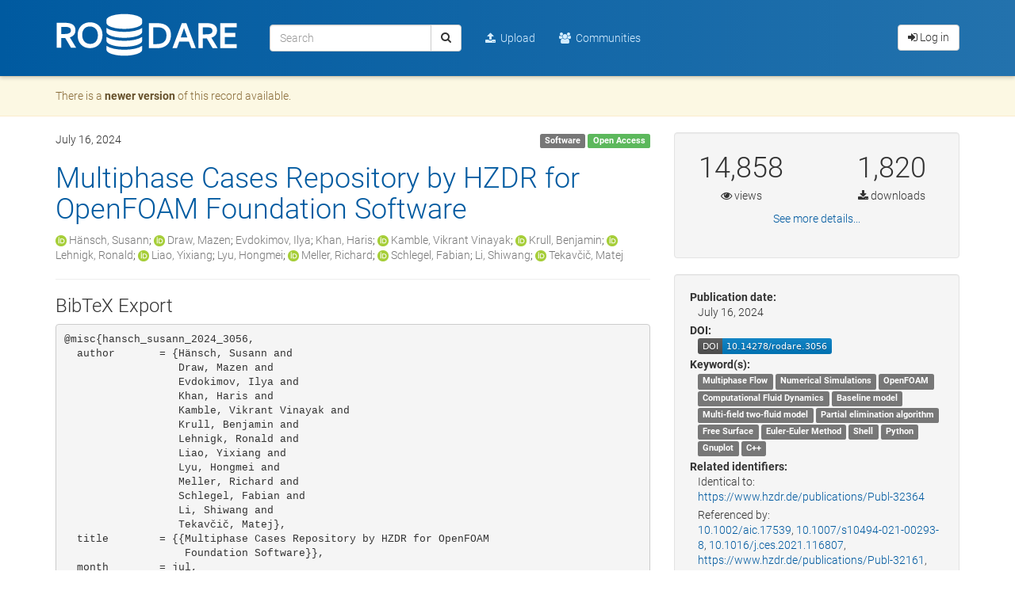

--- FILE ---
content_type: text/html; charset=utf-8
request_url: https://rodare.hzdr.de/record/3056/export/hx
body_size: 7230
content:

<!DOCTYPE html>
<html lang="en" dir="ltr">
  <head>

<meta charset="utf-8">
<meta http-equiv="X-UA-Compatible" content="IE=edge">
<meta name="viewport" content="width=device-width, initial-scale=1">
    <meta name="google-site-verification" content="YBPskpAuE7j1AMQoFY1M0J_r3fbX2_CDi2CmogBZYdg"/>

<meta name="norton-safeweb-site-verification" content="umenay8zh4kswbi568zqp19bqb-jvngusibub1ygib0x3jne9rig0fnmtofm8abb7lkzgltqp5yhm68s5qz4iqqkm39xl2o-p5foixd-1xfq4yig07ugcd1sp5kmyvpe" />
<meta name="theme-color" content="#005aa0">
    <title>Multiphase Cases Repository by HZDR for OpenFOAM Foundation Software | RODARE</title>
    <link rel="shortcut icon" href="/static/favicon.ico"/>
    <link rel="apple-touch-icon-precomposed" sizes="144x144" href="/static/apple-touch-icon-144-precomposed.png"/>
    <link rel="apple-touch-icon-precomposed" sizes="114x114" href="/static/apple-touch-icon-114-precomposed.png"/>
    <link rel="apple-touch-icon-precomposed" sizes="72x72" href="/static/apple-touch-icon-72-precomposed.png"/>
    <link rel="apple-touch-icon-precomposed" sizes="57x57" href="/static/apple-touch-icon-57-precomposed.png"/>
<link href="/static/css/roboto.min.css" rel="stylesheet">
<link href="/static/gen/rodare.1a10c991.css" rel="stylesheet">
<!-- HTML5 shim and Respond.js for IE8 support of HTML5 elements and media queries -->
<!--[if lt IE 9]>
  <script src="https://oss.maxcdn.com/html5shiv/3.7.2/html5shiv.min.js"></script>
  <script src="https://oss.maxcdn.com/respond/1.4.2/respond.min.js"></script>
<![endif]-->
<link href="/static/css/shariff.min.css" rel="stylesheet">
  
    <meta name="description" content="This repository contains simulation setups for the Multiphase Code Repository by HZDR for OpenFOAM Foundation Software. The simulation setups are separated into mono- and polydisperse bubbly flows utilising the Baseline model by HZDR set, setups for a morphology-adaptive multifield two-fluid model (disperse and resolved interfaces) and miscellaneous cases.Acknowledgement: OpenFOAM(R) is a registered trade mark of OpenCFD Limited, producer and distributor of the OpenFOAM(R) software via www.openfoam.com. The Multiphase Cases Repository by HZDR for OpenFOAM Foundation Software is not compatible with the software released by OpenCFD Limited, but is based on the software released by the OpenFOAM Foundation via www.openfoam.org" />
    <meta name="citation_title" content="Multiphase Cases Repository by HZDR for OpenFOAM Foundation Software" />
    <meta name="citation_author" content="Hänsch, Susann" />
    <meta name="citation_author" content="Draw, Mazen" />
    <meta name="citation_author" content="Evdokimov, Ilya" />
    <meta name="citation_author" content="Khan, Haris" />
    <meta name="citation_author" content="Kamble, Vikrant Vinayak" />
    <meta name="citation_author" content="Krull, Benjamin" />
    <meta name="citation_author" content="Lehnigk, Ronald" />
    <meta name="citation_author" content="Liao, Yixiang" />
    <meta name="citation_author" content="Lyu, Hongmei" />
    <meta name="citation_author" content="Meller, Richard" />
    <meta name="citation_author" content="Schlegel, Fabian" />
    <meta name="citation_author" content="Li, Shiwang" />
    <meta name="citation_author" content="Tekavčič, Matej" />
    <meta name="citation_publication_date" content="2024/07/16" />
    <meta name="citation_doi" content="10.14278/rodare.3056" />
    <meta name="citation_keywords" content="Multiphase Flow" />
    <meta name="citation_keywords" content="Numerical Simulations" />
    <meta name="citation_keywords" content="OpenFOAM" />
    <meta name="citation_keywords" content="Computational Fluid Dynamics" />
    <meta name="citation_keywords" content="Baseline model" />
    <meta name="citation_keywords" content="Multi-field two-fluid model" />
    <meta name="citation_keywords" content="Partial elimination algorithm" />
    <meta name="citation_keywords" content="Free Surface" />
    <meta name="citation_keywords" content="Euler-Euler Method" />
    <meta name="citation_keywords" content="Shell" />
    <meta name="citation_keywords" content="Python" />
    <meta name="citation_keywords" content="Gnuplot" />
    <meta name="citation_keywords" content="C++" />
    <meta name="citation_abstract_html_url" content="https://rodare.hzdr.de/record/3056" />
    <meta property="og:title" content="Multiphase Cases Repository by HZDR for OpenFOAM Foundation Software" />
    <meta property="og:description" content="This repository contains simulation setups for the Multiphase Code Repository by HZDR for OpenFOAM Foundation Software. The simulation setups are separated into mono- and polydisperse bubbly flows utilising the Baseline model by HZDR set, setups for a morphology-adaptive multifield two-fluid model (disperse and resolved interfaces) and miscellaneous cases.Acknowledgement: OpenFOAM(R) is a registered trade mark of OpenCFD Limited, producer and distributor of the OpenFOAM(R) software via www.openfoam.com. The Multiphase Cases Repository by HZDR for OpenFOAM Foundation Software is not compatible with the software released by OpenCFD Limited, but is based on the software released by the OpenFOAM Foundation via www.openfoam.org" />
    <meta property="og:url" content="https://rodare.hzdr.de/record/3056" />
    <meta property="og:site_name" content="RODARE" />
    <meta name="twitter:card" content="summary" />
    <meta name="twitter:site" content="@HZDR_Dresden" />
    <meta name="twitter:title" content="Multiphase Cases Repository by HZDR for OpenFOAM Foundation Software" />
    <meta name="twitter:description" content="This repository contains simulation setups for the Multiphase Code Repository by HZDR for OpenFOAM Foundation Software. The simulation setups are separated into mono- and polydisperse bubbly flows utilising the Baseline model by HZDR set, setups for a morphology-adaptive multifield two-fluid model (disperse and resolved interfaces) and miscellaneous cases.Acknowledgement: OpenFOAM(R) is a registered trade mark of OpenCFD Limited, producer and distributor of the OpenFOAM(R) software via www.openfoam.com. The Multiphase Cases Repository by HZDR for OpenFOAM Foundation Software is not compatible with the software released by OpenCFD Limited, but is based on the software released by the OpenFOAM Foundation via www.openfoam.org" />
    <link rel="canonical" href="https://rodare.hzdr.de/record/3056">
    <link rel="alternate" type="application/gzip" href="https://rodare.hzdr.de/record/3056/files/Multiphase-Cases-Repository-10-s.2-hzdr.3-cases.1.tgz">
    <link rel="alternate" type="text/markdown" href="https://rodare.hzdr.de/record/3056/files/README.md">
  </head>
  <body ng-csp  itemscope itemtype="http://schema.org/WebPage" data-spy="scroll" data-target=".scrollspy-target">
    <!--[if lt IE 8]>
      <p class="browserupgrade">You are using an <strong>outdated</strong> browser. Please <a href="http://browsehappy.com/">upgrade your browser</a> to improve your experience.</p>
    <![endif]-->

<header>
  <nav class="navbar navbar-default navbar-static-top">
    <div class="container">
      <div class="navbar-header">
        <button type="button" class="navbar-toggle collapsed" data-toggle="collapse" data-target="#navbar" aria-expanded="false" aria-controls="navbar">
          <span class="sr-only">Toggle navigation</span>
          <span class="icon-bar"></span>
          <span class="icon-bar"></span>
          <span class="icon-bar"></span>
        </button>
          <a href="/"><img class="navbar-brand" src="/static/img/rodare_white.svg" alt="RODARE" /></a>
      </div>
      <div id="navbar" class="navbar-collapse collapse">
        <form class="navbar-form navbar-left" action="/search" role="search">
          <div class="form-group">
            <div class="input-group">
              <input type="text" class="form-control" name="q" placeholder="Search">
              <div class="input-group-btn">
                <button type="submit" class="btn btn-default"><i class="fa fa-search"></i></button>
              </div>
            </div>
          </div>
        </form>
        <ul class="nav navbar-nav">
            <li><a href="/deposit"><i class="fa fa-upload" aria-hidden="true"></i>&nbsp; Upload</a></li>
            <li><a href="/communities/"><i class="fa fa-group"         aria-hidden="true"></i>&nbsp; Communities</a></li>
        </ul>
<form class="navbar-form navbar-right">
  <a href="/login/?next=%2Frecord%2F3056%2Fexport%2Fhx" class="btn btn-default"><i class="fa fa-sign-in"></i> Log in</a>
  
</form>
      </div>
    </div>
  </nav>

  <div class="alert alert-warning">
    <div class="container">
    There is a <a class="alert-link" href="/record/4192">newer version</a> of this record available.
  </div>
  </div>


</header>
<div class="container record-detail">
  <div class="row">
    <div class="col-sm-8 col-md-8 col-left">
<p>
  <time datetime="July 16, 2024" data-toggle="tooltip" title="Publication date">July 16, 2024</time>
  <span class="pull-right">
    
<span class="label label-default">Software</span>
    
<span class="label label-success">
Open Access
</span>
  </span>
</p>
<a href="/record/3056"><h1>Multiphase Cases Repository by HZDR for OpenFOAM Foundation Software</h1></a>
<p>
<a href="https://orcid.org/0000-0003-1296-5566"><img class="inline-orcid" src="/static/img/orcid.png" /></a>
<span class="text-muted" data-toggle="tooltip" title="Department of Computational Fluid Dynamics, Helmholtz-Zentrum Dresden-Rossendorf, Germany">Hänsch, Susann</span>; 
<a href="https://orcid.org/0000-0002-0268-9118"><img class="inline-orcid" src="/static/img/orcid.png" /></a>
<span class="text-muted" data-toggle="tooltip" title="Department of Computational Fluid Dynamics, Helmholtz-Zentrum Dresden-Rossendorf, Germany">Draw, Mazen</span>; 
<span class="text-muted" data-toggle="tooltip" title="Department of Computational Fluid Dynamics, Helmholtz-Zentrum Dresden-Rossendorf, Germany">Evdokimov, Ilya</span>; 
<span class="text-muted" data-toggle="tooltip" title="Department of Computational Fluid Dynamics, Helmholtz-Zentrum Dresden-Rossendorf, Germany">Khan, Haris</span>; 
<a href="https://orcid.org/0000-0002-5862-0865"><img class="inline-orcid" src="/static/img/orcid.png" /></a>
<span class="text-muted" data-toggle="tooltip" title="Department of Computational Fluid Dynamics, Helmholtz-Zentrum Dresden-Rossendorf, Germany">Kamble, Vikrant Vinayak</span>; 
<a href="https://orcid.org/0000-0002-5394-0384"><img class="inline-orcid" src="/static/img/orcid.png" /></a>
<span class="text-muted" data-toggle="tooltip" title="Department of Computational Fluid Dynamics, Helmholtz-Zentrum Dresden-Rossendorf, Germany">Krull, Benjamin</span>; 
<a href="https://orcid.org/0000-0002-5408-7370"><img class="inline-orcid" src="/static/img/orcid.png" /></a>
<span class="text-muted" data-toggle="tooltip" title="Department of Computational Fluid Dynamics, Helmholtz-Zentrum Dresden-Rossendorf, Germany">Lehnigk, Ronald</span>; 
<a href="https://orcid.org/0000-0002-1277-3938"><img class="inline-orcid" src="/static/img/orcid.png" /></a>
<span class="text-muted" data-toggle="tooltip" title="Department of Computational Fluid Dynamics, Helmholtz-Zentrum Dresden-Rossendorf, Germany">Liao, Yixiang</span>; 
<span class="text-muted" data-toggle="tooltip" title="Department of Computational Fluid Dynamics, Helmholtz-Zentrum Dresden-Rossendorf, Germany">Lyu, Hongmei</span>; 
<a href="https://orcid.org/0000-0002-3801-2555"><img class="inline-orcid" src="/static/img/orcid.png" /></a>
<span class="text-muted" data-toggle="tooltip" title="Department of Computational Fluid Dynamics, Helmholtz-Zentrum Dresden-Rossendorf, Germany">Meller, Richard</span>; 
<a href="https://orcid.org/0000-0003-3824-9568"><img class="inline-orcid" src="/static/img/orcid.png" /></a>
<span class="text-muted" data-toggle="tooltip" title="Department of Computational Fluid Dynamics, Helmholtz-Zentrum Dresden-Rossendorf, Germany">Schlegel, Fabian</span>; 
<span class="text-muted" data-toggle="tooltip" title="Department of Computational Fluid Dynamics, Helmholtz-Zentrum Dresden-Rossendorf, Germany">Li, Shiwang</span>; 
<a href="https://orcid.org/0000-0002-9090-7671"><img class="inline-orcid" src="/static/img/orcid.png" /></a>
<span class="text-muted" data-toggle="tooltip" title="Reactor Engineering Division, Jožef Stefan Institute, Slovenia">Tekavčič, Matej</span></p>
<hr />


<h3>BibTeX Export</h3>

<pre style="white-space: pre-wrap;">@misc{hansch_susann_2024_3056,
  author       = {Hänsch, Susann and
                  Draw, Mazen and
                  Evdokimov, Ilya and
                  Khan, Haris and
                  Kamble, Vikrant Vinayak and
                  Krull, Benjamin and
                  Lehnigk, Ronald and
                  Liao, Yixiang and
                  Lyu, Hongmei and
                  Meller, Richard and
                  Schlegel, Fabian and
                  Li, Shiwang and
                  Tekavčič, Matej},
  title        = {{Multiphase Cases Repository by HZDR for OpenFOAM 
                   Foundation Software}},
  month        = jul,
  year         = 2024,
  note         = {{This work was supported by the Helmholtz European 
                   Partnering Program in the project &#34;Crossing
                   borders and scales (Crossing)&#34;.}},
  doi          = {10.14278/rodare.3056},
  url          = {https://doi.org/10.14278/rodare.3056}
}</pre>


    </div>
    <div class="col-sm-4 col-md-4 col-right">


      
      <div class="well"><!-- Stats -->
<div class="row stats-box">
  <div id="accordion">
    <!-- Banner --><div class="row">
      <div class="col-sm-6">
        <span class="stats-data">14,858</span>
      </div>
      <div class="col-sm-6">
        <span class="stats-data">1,820</span>
      </div>
    </div>
    <div class="row">
      <div class="col-sm-6">
        <i class="fa fa-eye " data-toggle="tooltip" tooltip data-placement="top" title="Total views." data-original-title="Total views."></i> views
      </div>
      <div class="col-sm-6">
        <i class="fa fa-download " data-toggle="tooltip" tooltip data-placement="top" title="Total downloads." data-original-title="Total downloads."></i> downloads
      </div>
    </div>

    <!-- Collapsed details -->
    <div id="toggle-stats" class="row">
      <div class="col-sm-12">
        <a style="cursor: pointer;" class="panel-toggle" data-toggle="collapse" data-target="#collapse-stats" aria-expanded="true" aria-controls="collapse-stats">
          See more details...
        </a>
      </div>
    </div>
    <div id="collapse-stats" class="collapse" aria-labelledby="toggle-stats" data-parent="#accordion">
      <table class="table stats-table">
        <!-- Skip table header if no versions --><tr>
          <th></th>
          <th>All versions</th>
          <th>This version</th>
        </tr><tr>
          <td>Views <i class="fa fa-question-circle text-muted" data-toggle="tooltip" tooltip data-placement="top" title="Total views." data-original-title="Total views."></i></td><td>14,858</td><td>741</td>
        </tr>
        <tr>
          <td>Downloads <i class="fa fa-question-circle text-muted" data-toggle="tooltip" tooltip data-placement="top" title="Total downloads." data-original-title="Total downloads."></i></td><td>1,820</td><td>126</td>
        </tr>
        <tr>
          <td>Data volume <i class="fa fa-question-circle text-muted" data-toggle="tooltip" tooltip data-placement="top" title="Total download volume." data-original-title="Total download volume."></i></td><td>21.1 GB</td><td>1.4 GB</td>
        </tr>
        <tr>
          <td>Unique views <i class="fa fa-question-circle text-muted" data-toggle="tooltip" tooltip data-placement="top" title="Views in one hour user-sessions are counted only once." data-original-title="Views in one hour user-sessions are counted only once."></i></td><td>10,330</td><td>606</td>
        </tr>
        <tr>
          <td>Unique downloads <i class="fa fa-question-circle text-muted" data-toggle="tooltip" tooltip data-placement="top" title="Downloads in one hour user-sessions are counted only once." data-original-title="Downloads in one hour user-sessions are counted only once."></i></td><td>1,499</td><td>123</td>
        </tr>
      </table>
      <div class="row">
        <a href="https://rodare.hzdr.de/faq#statistics">More info on how stats are collected.</a>
      </div>
    </div>
  </div>
</div>
      </div>
      <div class="well metadata"><dl>
    <dt>Publication date:</dt>
    <dd>July 16, 2024</dd>
    <dt>DOI:</dt>
    <dd>
      <span class="get-badge" data-toggle="toolt  ip" data-placement="bottom"
            title="Get the DOI badge!">
        <img data-toggle="modal" data-target="[data-modal='10.14278/rodare.3056']"
              src="/badge/DOI/10.14278/rodare.3056.svg" alt="10.14278/rodare.3056">
        </img>
      </span>
      <div class="modal fade badge-modal" data-modal="10.14278/rodare.3056">
        <div class="modal-dialog">
          <div class="modal-content">
            <div class="modal-body">
              <h4>RODARE DOI Badge</h4>
              <h4>
                  <small>DOI</small>
              </h4>
              <h4>
                  <pre>10.14278/rodare.3056</pre>
              </h4>
              
              
    <h4>
        <small>Markdown</small>
    </h4>
    <h4>
        <pre>[![DOI](https://rodare.hzdr.de/badge/DOI/10.14278/rodare.3056.svg)](https://doi.org/10.14278/rodare.3056)</pre>
    </h4>
    <h4>
        <small>reStructedText</small>
    </h4>
    <h4>
        <pre>.. image:: https://rodare.hzdr.de/badge/DOI/10.14278/rodare.3056.svg
   :target: https://doi.org/10.14278/rodare.3056</pre>
    </h4>
    <h4>
        <small>HTML</small>
    </h4>
    <h4>
      <pre>&lt;a href="https://doi.org/10.14278/rodare.3056"&gt;&lt;img src="https://rodare.hzdr.de/badge/DOI/10.14278/rodare.3056.svg" alt="DOI"&gt;&lt;/a&gt;</pre>
    </h4>

    <h4>
        <small>Image URL</small>
    </h4>
    <h4>
      <pre>https://rodare.hzdr.de/badge/DOI/10.14278/rodare.3056.svg</pre>
    </h4>

    <h4>
        <small>Target URL</small>
    </h4>
    <h4>
      <pre>https://doi.org/10.14278/rodare.3056</pre>
    </h4>
            </div>
          </div>
        </div>
      </div>
    </dd>
    <dt>Keyword(s):</dt>
    <dd>
      
      <a class="label-link" href="/search?q=keywords%3A%22Multiphase+Flow%22">
        <span class="label label-default">Multiphase Flow</span>
      </a>
      
      <a class="label-link" href="/search?q=keywords%3A%22Numerical+Simulations%22">
        <span class="label label-default">Numerical Simulations</span>
      </a>
      
      <a class="label-link" href="/search?q=keywords%3A%22OpenFOAM%22">
        <span class="label label-default">OpenFOAM</span>
      </a>
      
      <a class="label-link" href="/search?q=keywords%3A%22Computational+Fluid+Dynamics%22">
        <span class="label label-default">Computational Fluid Dynamics</span>
      </a>
      
      <a class="label-link" href="/search?q=keywords%3A%22Baseline+model%22">
        <span class="label label-default">Baseline model</span>
      </a>
      
      <a class="label-link" href="/search?q=keywords%3A%22Multi-field+two-fluid+model%22">
        <span class="label label-default">Multi-field two-fluid model</span>
      </a>
      
      <a class="label-link" href="/search?q=keywords%3A%22Partial+elimination+algorithm%22">
        <span class="label label-default">Partial elimination algorithm</span>
      </a>
      
      <a class="label-link" href="/search?q=keywords%3A%22Free+Surface%22">
        <span class="label label-default">Free Surface</span>
      </a>
      
      <a class="label-link" href="/search?q=keywords%3A%22Euler-Euler+Method%22">
        <span class="label label-default">Euler-Euler Method</span>
      </a>
      
      <a class="label-link" href="/search?q=keywords%3A%22Shell%22">
        <span class="label label-default">Shell</span>
      </a>
      
      <a class="label-link" href="/search?q=keywords%3A%22Python%22">
        <span class="label label-default">Python</span>
      </a>
      
      <a class="label-link" href="/search?q=keywords%3A%22Gnuplot%22">
        <span class="label label-default">Gnuplot</span>
      </a>
      
      <a class="label-link" href="/search?q=keywords%3A%22C%2B%2B%22">
        <span class="label label-default">C++</span>
      </a>
    </dd>

  
    <dt>Related identifiers:</dt>
    <dd>Identical to:<br />
      <a href="https://www.hzdr.de/publications/Publ-32364">https://www.hzdr.de/publications/Publ-32364</a>
    </dd>
    <dd>Referenced by:<br />
      <a href="https://doi.org/10.1002/aic.17539">10.1002/aic.17539</a>, 
      <a href="https://doi.org/10.1007/s10494-021-00293-8">10.1007/s10494-021-00293-8</a>, 
      <a href="https://doi.org/10.1016/j.ces.2021.116807">10.1016/j.ces.2021.116807</a>, 
      <a href="https://www.hzdr.de/publications/Publ-32161">https://www.hzdr.de/publications/Publ-32161</a>, 
      <a href="https://www.hzdr.de/publications/Publ-32323">https://www.hzdr.de/publications/Publ-32323</a>, 
      <a href="https://www.hzdr.de/publications/Publ-32356">https://www.hzdr.de/publications/Publ-32356</a>, 
      <a href="https://www.hzdr.de/publications/Publ-35412">https://www.hzdr.de/publications/Publ-35412</a>
    </dd>
    <dt>Communities:</dt>
    <dd>
      <ul class="list-unstyled">
        <li><a href="/communities/energy/">Research field: Energy</a></li>
        <li><a href="/communities/fwd/">Institute of Fluid Dynamics</a></li>
        <li><a href="/communities/hzdr/">Helmholtz-Zentrum Dresden-Rossendorf</a></li>
        <li><a href="/communities/openfoam/">OpenFOAM</a></li>
        <li><a href="/communities/rodare/">RODARE</a></li>
      </ul>
    </dd>
    <dt>License (for files):</dt>
    <dd><a rel="license" href="https://creativecommons.org/licenses/by/4.0/legalcode"><i class="fa fa-external-link"></i> Creative Commons Attribution 4.0 International</a></dd>
  </dl>
      </div>
  <div class="well metadata">
    <h4>Versions</h4>
    <table class="table">
      <tr >
        <td>
          <a href="/record/4192">Version 13-s.1-hzdr.1-cases.1 </a>
          <small class="text-muted">10.14278/rodare.4192</small>
        </td>
        <td align="right"><small class="text-muted">Dec 16, 2025</small></td>
      </tr>
      <tr >
        <td>
          <a href="/record/4054">Version 12-s.1-hzdr.2-cases.1 </a>
          <small class="text-muted">10.14278/rodare.4054</small>
        </td>
        <td align="right"><small class="text-muted">Oct 24, 2025</small></td>
      </tr>
      <tr >
        <td>
          <a href="/record/3883">Version 12-s.1-hzdr.1-cases.3 </a>
          <small class="text-muted">10.14278/rodare.3883</small>
        </td>
        <td align="right"><small class="text-muted">Jul 25, 2025</small></td>
      </tr>
      <tr >
        <td>
          <a href="/record/3862">Version 12-s.1-hzdr.1-cases.2 </a>
          <small class="text-muted">10.14278/rodare.3862</small>
        </td>
        <td align="right"><small class="text-muted">Jul 8, 2025</small></td>
      </tr>
      <tr >
        <td>
          <a href="/record/3286">Version 12-s.1-hzdr.1-cases.1 </a>
          <small class="text-muted">10.14278/rodare.3286</small>
        </td>
        <td align="right"><small class="text-muted">Nov 29, 2024</small></td>
      </tr>
        <tr><td colspan="2" align="center">...</tr>
        <tr class="info">
          <td>
            <a href="/record/3056">Version 10-s.2-hzdr.3-cases.1</a>
            <small class="text-muted">10.14278/rodare.3056</small>
          </td>
          <td align="right"><small class="text-muted">Jul 16, 2024</small></td>
        </tr>
      
      
      <tr><td colspan="2" align="center"><a href="/search?q=conceptrecid%3A%22811%22&amp;all_versions=True&amp;sort=-version"><small>View all 15 versions</small></a></tr>
    </table>
    <small>
      <strong>Cite all versions?</strong> You can cite all versions by using the DOI <a href="https://doi.org/10.14278/rodare.811">10.14278/rodare.811</a>. This DOI represents all versions, and will always resolve to the latest one. <a href="https://rodare.hzdr.de/faq#versioning">Read more</a>.
    </small>
  </div>
      <div class="well"><h4>Share</h4>
  <div class="shariff" data-button-style="icon" data-lang="en" data-services="[&quot;twitter&quot;,&quot;facebook&quot;,&quot;reddit&quot;,&quot;mail&quot;,&quot;whatsapp&quot;,&quot;addthis&quot;,&quot;info&quot;]" data-twitter-via="HZDR_DRESDEN" data-info-url="/about/docs/faq/#sharebuttons" data-mail-url="mailto:" data-url="https://doi.org/10.14278/rodare.3056" data-title="Multiphase Cases Repository by HZDR for OpenFOAM Foundation Software"></div>
  <h4>Cite as</h4>
  <div id='invenio-csl'>
    
    <invenio-csl
        ng-init="vm.citationResult = 'Hänsch, Susann, Draw, Mazen, Evdokimov, Ilya, Khan, Haris, Kamble, Vikrant Vinayak, Krull, Benjamin, … Tekavčič, Matej. (2024, July 16). Multiphase Cases Repository by HZDR for OpenFOAM Foundation Software (Version 10-s.2-hzdr.3-cases.1). Rodare. http://doi.org/10.14278/rodare.3056'"
    >
      <invenio-csl-citeproc
       endpoint="/api/records/3056"
       template="/static/templates/invenio_csl/citeproc.html"></invenio-csl-citeproc>
      <invenio-csl-error
       template="/static/node_modules/invenio-csl-js/dist/templates/error.html"></invenio-csl-error>
      <invenio-csl-loading
       template="/static/node_modules/invenio-csl-js/dist/templates/loading.html"></invenio-csl-loading>
      <invenio-csl-typeahead
       lazy="true"
       placeholder="Start typing a citation style..."
       remote="/api/csl/styles"
       template="/static/node_modules/invenio-csl-js/dist/templates/typeahead.html"
       item-template="/static/templates/invenio_csl/item.html">
      </invenio-csl-typeahead>
    </invenio-csl>
  </div>
      </div>
      <div class="well"><h4>Export</h4>
<ul class="list-inline">
  <li><a href="/record/3056/export/hx">BibTeX</a></li>
  <li><a href="/record/3056/export/csl">CSL</a></li>
  <li><a href="/record/3056/export/dcite4">DataCite</a></li>
  <li><a href="/record/3056/export/xd">Dublin Core</a></li>
  <li><a href="/record/3056/export/dcat">DCAT</a></li>
  <li><a href="/record/3056/export/json">JSON</a></li>
  <li><a href="/record/3056/export/schemaorg_jsonld">JSON-LD</a></li>
  <li><a href="/record/3056/export/geojson">GeoJSON</a></li>
  <li><a href="/record/3056/export/xm">MARCXML</a></li>
  <li><a href="https://www.mendeley.com/import/?url=https://rodare.hzdr.de/record/3056"><i class="fa fa-external-link"></i> Mendeley</a></li>
</ul>
      </div>
    </div>
  </div>
</div>
<footer class="footer">
  <div class="menu-wrapper">
    <div class="container">
      <div class="row footer-menu">
        <div class="col-xs-12 col-md-8">
          <div class="row">
            <div class="col-xs-3 col-md-2">
              <h5>About</h5>
              <ul class="list-unstyled">
                <li><a href="https://www.hzdr.de/db/Cms?pNid=139"><i class="fa fa-external-link"></i> About HZDR</a></li>
                <li><a href="https://rodare.hzdr.de/principles">Principles</a></li>
                <li><a href="https://rodare.hzdr.de/infrastructure">Infrastructure</a></li>
                <li><a href="https://rodare.hzdr.de/contact">Contact</a></li>
                <li><a href="https://rodare.hzdr.de/policies">Policies</a></li>
              </ul>
            </div>
            <div class="col-xs-3 col-md-2">
              <h5>Help</h5>
              <ul class="list-unstyled">
                <li><a href="https://rodare.hzdr.de/faq">FAQ</a></li>
                <li><a href="https://rodare.hzdr.de/new">News</a></li>
                <li><a href="https://rodare.hzdr.de/blog">Blog</a></li>
                <li><a href="https://rodare.hzdr.de/status">Status</a></li>
              </ul>
            </div>
            <div class="col-xs-3 col-md-2">
              <h5>Contribute</h5>
              <ul class="list-unstyled">
                <li><a href="https://gitlab.hzdr.de/rodare/rodare"><i class="fa fa-external-link"></i> GitLab</a></li>
              </ul>
            </div>
            <div class="col-xs-3 col-md-2">
              <h5>Follow us</h5>
              <ul class="list-inline">
                <li><a href="https://twitter.com/hzdr_dresden"><i class="fa fa-twitter fa-2x" aria-hidden="true"></i></a></li>
                <li><a href="https://de-de.facebook.com/Helmholtz.Dresden/"><i class="fa fa-facebook-official fa-2x" aria-hidden="true"></i></a></li>
              </ul>
            </div>
            <div class="col-xs-3 col-md-2">
              <h5>Registered in</h5>
              <ul class="list-inline">
                <li><a href="https://www.re3data.org/search?query=rodare"><img src="/static/img/re3data.png" width="140"/></a></li>
              </ul>
            </div>
          </div>
        </div>
        <div class="col-xs-12 col-md-4">
          <div class="pull-right-md text-center-sm text-center-xs">
            <h5>Member of</h5>
            <ul class="list-inline">
              <li><a href="https://www.helmholtz.de"><img src="/static/img/hgf.svg" width="170"/></a></li>
              <li><a href="http://www.dresden-concept.de"><img src="/static/img/dd-concept.svg" width="95"/></a></li>
            </ul>
          </div>
        </div>
      </div>
    </div>
  </div>
  <div class="container">
    <div class="row">
      <div class="col-xs-12 col-sm-6 col-sm-push-6">
        <div class="pull-right-sm text-center-xs">
          <ul class="list-inline">
            <li><a href="https://www.hzdr.de/impressum">Imprint</a></li>
            <li><a href="https://rodare.hzdr.de/privacy">Privacy Policy</a></li>
            <li><a href="https://rodare.hzdr.de/terms">Terms of Use</a></li>
            <li><a href="/support">Support</a></li>
          </ul>
        </div>
      </div>
      <div class="col-xs-12 col-sm-6 col-sm-pull-6 text-center-xs">
        <p>Powered by <a href="https://www.hzdr.de">HZDR</a> &amp; <a href="http://inveniosoftware.org">Invenio</a></p>
      </div>
    </div>
  </div>
</footer>

<script src="/static/gen/rodare.e64e9182.js"></script>
<script type="text/javascript" src="/static/MathJax/MathJax.js?config=TeX-AMS-MML_HTMLorMML"></script>
<script src="/static/gen/rodare.search.ff7bb1ad.js"></script>
<script type="text/javascript">
  // Bootstrap the Invenio CSL Formatter and invenio-search-js
  require([
    "jquery",
    'typeahead.js',
    'bloodhound',
    "node_modules/angular/angular",
    "node_modules/invenio-csl-js/dist/invenio-csl-js",
    "node_modules/invenio-search-js/dist/invenio-search-js",
    "js/zenodo/module"
    ], function(typeahead, Bloodhound) {
      angular.element(document).ready(function() {

        // FIXME: This is already defined in js/zenodo_deposit/filters.js.
        // It should be moved to a common place...
        angular.module('zenodo.filters').filter('limitToEllipsis', function () {
          return function(text, n) {
            return (text.length > n) ? text.substr(0, n-1) + '&hellip;' : text;
          };
        });

        angular.bootstrap(document.getElementById("citations"), [
            'invenioSearch',
            'zenodo.filters',
            'mgcrea.ngStrap.tooltip',
          ]
        );

        angular.bootstrap(document.getElementById("invenio-csl"), [
            'invenioCsl',
          ]
        );
      });
    }
  );
  require([
    "jquery",
    "js/zenodo/functions",
    ], function($, recordCommunityCurate) {
      $(function () {
        $("#recordCommunityCuration .btn").click(recordCommunityCurate);
        $('.preview-link').on('click', function(event) {
          $('#preview').show();
          var filename = encodeURIComponent($(event.target).data('filename'));
          $('#preview-iframe').attr("src","/record/3056/preview/" + filename);
        });
      });
    }
  );
  $(function () {
    $('[data-toggle="tooltip"]').tooltip();
  });
</script>
<script src="/static/js/shariff.min.js"></script>

  </body>
</html>

--- FILE ---
content_type: image/svg+xml
request_url: https://rodare.hzdr.de/static/img/dd-concept.svg
body_size: 2919
content:
<?xml version="1.0" encoding="UTF-8" standalone="no"?>
<svg
   xmlns:dc="http://purl.org/dc/elements/1.1/"
   xmlns:cc="http://creativecommons.org/ns#"
   xmlns:rdf="http://www.w3.org/1999/02/22-rdf-syntax-ns#"
   xmlns:svg="http://www.w3.org/2000/svg"
   xmlns="http://www.w3.org/2000/svg"
   viewBox="0 0 389.76251 177.16251"
   height="177.16251"
   width="389.76251"
   xml:space="preserve"
   version="1.1"
   id="svg2"><metadata
     id="metadata8"><rdf:RDF><cc:Work
         rdf:about=""><dc:format>image/svg+xml</dc:format><dc:type
           rdf:resource="http://purl.org/dc/dcmitype/StillImage" /><dc:title></dc:title></cc:Work></rdf:RDF></metadata><defs
     id="defs6" /><g
     transform="matrix(1.25,0,0,-1.25,0,177.1625)"
     id="g10"><g
       transform="scale(0.1,0.1)"
       id="g12"><path
         id="path14"
         style="fill:#ffffff;fill-opacity:1;fill-rule:nonzero;stroke:none"
         d="m 109.805,807.609 c -9.153,10.063 -21.348,14.637 -36.9027,14.637 l -39.9609,0 0,-158.004 39.9609,0 c 15.5547,0 27.7497,4.582 36.9027,14.645 11.289,12.504 11.59,35.992 11.59,65.883 0,29.894 -0.301,50.332 -11.59,62.839 z M 132.383,655.098 C 118.652,641.367 98.8281,634.66 76.25,634.66 l -76.25,0 0,217.176 76.25,0 c 22.5781,0 42.402,-6.715 56.133,-20.438 23.484,-23.488 21.953,-55.21 21.953,-86.628 0,-31.415 1.531,-66.188 -21.953,-89.672" /><path
         id="path16"
         style="fill:#ffffff;fill-opacity:1;fill-rule:nonzero;stroke:none"
         d="m 315.371,822.246 -48.808,0 0,-68.016 48.808,0 c 21.953,0 36.902,12.504 36.902,33.856 0,21.352 -14.949,34.16 -36.902,34.16 z m 38.125,-187.586 -45.754,91.508 -41.179,0 0,-91.508 -32.942,0 0,217.176 84.184,0 c 41.179,0 67.41,-26.539 67.41,-63.445 0,-31.114 -18.906,-50.938 -43.313,-57.649 l 50.024,-96.082 -38.43,0" /><path
         id="path18"
         style="fill:#ffffff;fill-opacity:1;fill-rule:nonzero;stroke:none"
         d="m 463.895,634.66 0,217.176 138.781,0 0,-29.59 -105.84,0 0,-63.441 90.281,0 0,-29.282 -90.281,0 0,-65.281 105.84,0 0,-29.582 -138.781,0" /><path
         id="path20"
         style="fill:#ffffff;fill-opacity:1;fill-rule:nonzero;stroke:none"
         d="m 735.957,632.832 c -32.637,0 -56.121,7.629 -76.863,28.668 l 21.961,21.66 c 15.859,-15.863 33.242,-20.742 55.515,-20.742 28.364,0 44.836,12.195 44.836,33.246 0,9.453 -2.746,17.383 -8.547,22.57 -5.488,5.184 -10.972,7.325 -23.789,9.153 l -25.625,3.66 c -17.683,2.441 -31.715,8.539 -41.172,17.387 -10.671,10.062 -15.855,23.789 -15.855,41.484 0,37.82 27.449,63.75 72.586,63.75 28.672,0 48.809,-7.324 67.414,-24.707 l -21.047,-20.742 c -13.418,12.808 -28.976,16.777 -47.273,16.777 -25.625,0 -39.66,-14.644 -39.66,-33.863 0,-7.93 2.441,-14.945 8.242,-20.125 5.488,-4.883 14.336,-8.547 24.394,-10.07 l 24.707,-3.661 c 20.137,-3.047 31.414,-7.929 40.567,-16.164 11.906,-10.371 17.695,-25.925 17.695,-44.535 0,-39.957 -32.637,-63.746 -78.086,-63.746" /><path
         id="path22"
         style="fill:#ffffff;fill-opacity:1;fill-rule:nonzero;stroke:none"
         d="m 998.563,807.609 c -9.149,10.063 -21.344,14.637 -36.903,14.637 l -39.961,0 0,-158.004 39.961,0 c 15.559,0 27.754,4.582 36.903,14.645 11.287,12.504 11.597,35.992 11.597,65.883 0,29.894 -0.31,50.332 -11.597,62.839 z M 1021.14,655.098 C 1007.41,641.367 987.59,634.66 965.012,634.66 l -76.25,0 0,217.176 76.25,0 c 22.578,0 42.398,-6.715 56.128,-20.438 23.49,-23.488 21.96,-55.21 21.96,-86.628 0,-31.415 1.53,-66.188 -21.96,-89.672" /><path
         id="path24"
         style="fill:#ffffff;fill-opacity:1;fill-rule:nonzero;stroke:none"
         d="m 1122.39,634.66 0,217.176 138.78,0 0,-29.59 -105.84,0 0,-63.441 90.29,0 0,-29.282 -90.29,0 0,-65.281 105.84,0 0,-29.582 -138.78,0" /><path
         id="path26"
         style="fill:#ffffff;fill-opacity:1;fill-rule:nonzero;stroke:none"
         d="m 1470.1,634.66 -100.35,152.817 0,-152.817 -32.94,0 0,217.176 30.19,0 100.35,-152.516 0,152.516 32.94,0 0,-217.176 -30.19,0" /><path
         id="path28"
         style="fill:#ffffff;fill-opacity:1;fill-rule:nonzero;stroke:none"
         d="m 359.902,282.832 c -34.773,0 -68.933,21.359 -68.933,79.309 0,57.949 34.16,79.004 68.933,79.004 21.348,0 36.297,-6.106 50.938,-21.661 l -21.348,-20.746 c -9.765,10.684 -17.39,14.653 -29.59,14.653 -11.894,0 -21.964,-4.879 -28.672,-13.731 -6.71,-8.539 -9.152,-19.519 -9.152,-37.519 0,-18 2.442,-29.282 9.152,-37.821 6.708,-8.851 16.778,-13.718 28.672,-13.718 12.2,0 19.825,3.957 29.59,14.628 l 21.348,-20.429 c -14.641,-15.563 -29.59,-21.969 -50.938,-21.969" /><path
         id="path30"
         style="fill:#ffffff;fill-opacity:1;fill-rule:nonzero;stroke:none"
         d="m 551.738,404.539 c -5.793,5.793 -13.718,8.852 -22.871,8.852 -9.148,0 -16.777,-3.059 -22.578,-8.852 -9.453,-9.449 -10.676,-25.617 -10.676,-42.398 0,-16.782 1.223,-32.95 10.676,-42.403 5.801,-5.789 13.43,-9.136 22.578,-9.136 9.153,0 17.078,3.347 22.871,9.136 9.461,9.453 10.684,25.621 10.684,42.403 0,16.781 -1.223,32.949 -10.684,42.398 z m 23.489,-103.41 c -10.059,-10.367 -25.317,-18.297 -46.36,-18.297 -21.047,0 -35.996,7.93 -46.062,18.297 -14.641,15.262 -18.301,34.781 -18.301,61.012 0,25.929 3.66,45.449 18.301,60.703 10.066,10.371 25.015,18.301 46.062,18.301 21.043,0 36.301,-7.93 46.36,-18.301 14.644,-15.254 18.308,-34.774 18.308,-60.703 0,-26.231 -3.664,-45.75 -18.308,-61.012" /><path
         id="path32"
         style="fill:#ffffff;fill-opacity:1;fill-rule:nonzero;stroke:none"
         d="m 760.359,284.66 0,94.262 c 0,24.098 -13.718,34.469 -31.101,34.469 -17.395,0 -32.031,-10.68 -32.031,-34.469 l 0,-94.262 -31.114,0 0,154.649 30.496,0 0,-15.547 c 10.688,11.582 25.625,17.383 41.184,17.383 15.859,0 28.977,-5.188 38.125,-14.036 11.895,-11.589 15.559,-26.23 15.559,-43.621 l 0,-98.828 -31.118,0" /><path
         id="path34"
         style="fill:#ffffff;fill-opacity:1;fill-rule:nonzero;stroke:none"
         d="m 930.859,282.832 c -34.773,0 -68.933,21.359 -68.933,79.309 0,57.949 34.16,79.004 68.933,79.004 21.348,0 36.297,-6.106 50.938,-21.661 l -21.348,-20.746 c -9.765,10.684 -17.39,14.653 -29.59,14.653 -11.894,0 -21.964,-4.879 -28.671,-13.731 -6.708,-8.539 -9.153,-19.519 -9.153,-37.519 0,-18 2.445,-29.282 9.153,-37.821 6.707,-8.851 16.777,-13.718 28.671,-13.718 12.2,0 19.825,3.957 29.59,14.628 l 21.348,-20.429 c -14.641,-15.563 -29.59,-21.969 -50.938,-21.969" /><path
         id="path36"
         style="fill:#ffffff;fill-opacity:1;fill-rule:nonzero;stroke:none"
         d="m 1130.94,395.691 c -4.89,11.59 -15.86,19.528 -30.51,19.528 -14.64,0 -25.93,-7.938 -30.8,-19.528 -3.06,-7.011 -3.66,-11.589 -3.97,-21.05 l 69.55,0 c -0.31,9.461 -1.23,14.039 -4.27,21.05 z m -65.28,-42.703 c 0,-26.527 14.03,-43.308 39.35,-43.308 17.38,0 26.53,4.879 37.52,15.859 l 19.82,-18.617 c -15.86,-15.863 -30.81,-24.09 -57.96,-24.09 -38.73,0 -69.54,20.438 -69.54,79.309 0,50.019 25.93,79.004 65.58,79.004 41.48,0 65.59,-30.504 65.59,-74.434 l 0,-13.723 -100.36,0" /><path
         id="path38"
         style="fill:#ffffff;fill-opacity:1;fill-rule:nonzero;stroke:none"
         d="m 1301.12,413.391 c -28.06,0 -32.33,-23.801 -32.33,-51.25 0,-27.45 4.27,-51.539 32.33,-51.539 28.06,0 32.02,24.089 32.02,51.539 0,27.449 -3.96,51.25 -32.02,51.25 z m 45.76,-116.84 c -8.55,-8.531 -21.97,-13.719 -37.52,-13.719 -16.48,0 -29.28,4.27 -40.57,17.688 l 0,-78.379 -31.11,0 0,217.168 30.49,0 0,-16.465 c 11.6,14.023 24.11,18.301 40.88,18.301 15.56,0 29.28,-5.188 37.83,-13.731 15.55,-15.555 17.38,-41.785 17.38,-65.273 0,-23.493 -1.83,-50.02 -17.38,-65.59" /><path
         id="path40"
         style="fill:#ffffff;fill-opacity:1;fill-rule:nonzero;stroke:none"
         d="m 1482.89,284.66 c -28.97,0 -42.39,20.738 -42.39,43.012 l 0,85.098 -17.7,0 0,23.793 17.7,0 0,46.984 31.11,0 0,-46.984 29.89,0 0,-23.793 -29.89,0 0,-83.579 c 0,-11.281 5.49,-17.992 17.08,-17.992 l 12.81,0 0,-26.539 -18.61,0" /><path
         id="path42"
         style="fill:#305887;fill-opacity:1;fill-rule:evenodd;stroke:none"
         d="m 2501.03,1403.1 -239.26,-239.24 694.78,0 -455.52,239.24" /><path
         id="path44"
         style="fill:#102e57;fill-opacity:1;fill-rule:evenodd;stroke:none"
         d="m 1983.13,1264.42 0,-338.338 491.28,491.228 -491.28,-152.89" /><path
         id="path46"
         style="fill:#a6d71c;fill-opacity:1;fill-rule:evenodd;stroke:none"
         d="m 1714.99,800.172 239.27,-239.234 0,694.702 -239.27,-455.468" /><path
         id="path48"
         style="fill:#80ce51;fill-opacity:1;fill-rule:evenodd;stroke:none"
         d="m 1853.68,282.32 338.38,0 -491.29,491.231 152.91,-491.231" /><path
         id="path50"
         style="fill:#33b887;fill-opacity:1;fill-rule:evenodd;stroke:none"
         d="m 2318.21,14.1602 239.28,239.2378 -694.78,0 455.5,-239.2378" /><path
         id="path52"
         style="fill:#00aaaf;fill-opacity:1;fill-rule:evenodd;stroke:none"
         d="m 2835.87,152.891 0,338.359 L 2344.59,0 2835.87,152.891" /><path
         id="path54"
         style="fill:#80d5ed;fill-opacity:1;fill-rule:evenodd;stroke:none"
         d="m 3104.01,617.129 -239.26,239.242 0,-694.711 239.26,455.469" /><path
         id="path56"
         style="fill:#5291b7;fill-opacity:1;fill-rule:evenodd;stroke:none"
         d="m 2965.16,1135.19 -338.36,0 491.29,-491.225 -152.93,491.225" /></g></g></svg>

--- FILE ---
content_type: image/svg+xml; charset=utf-8
request_url: https://rodare.hzdr.de/badge/DOI/10.14278/rodare.3056.svg
body_size: 421
content:
<svg xmlns="http://www.w3.org/2000/svg"
     width="169" height="20">
        <linearGradient id="b" x2="0" y2="100%">
            <stop offset="0" stop-color="#bbb" stop-opacity=".1"/>
            <stop offset="1" stop-opacity=".1"/>
        </linearGradient>
        <mask id="a" width="169" height="20">
            <rect width="169" height="20" rx="3"
            fill="#fff"/>
        </mask>
        <g mask="url(#a)">
            <path fill="#555" d="M0 0h31v20H0z" />
            <path fill="#007ec6"
            d="M31 0h138v20H31z"
            />
            <path fill="url(#b)" d="M0 0h169v20H0z" />
        </g>
        <g fill="#fff" text-anchor="middle" font-family="DejaVu Sans,
        Verdana,Geneva,sans-serif" font-size="11">
            <text x="16.0" y="15" fill="#010101"
            fill-opacity=".3">
                DOI
            </text>
            <text x="16.0" y="14">
                DOI
            </text>
            <text x="99.5"
            y="15" fill="#010101" fill-opacity=".3">
                10.14278/rodare.3056
            </text>
            <text x="99.5" y="14">
                10.14278/rodare.3056
            </text>
        </g>
    </svg>